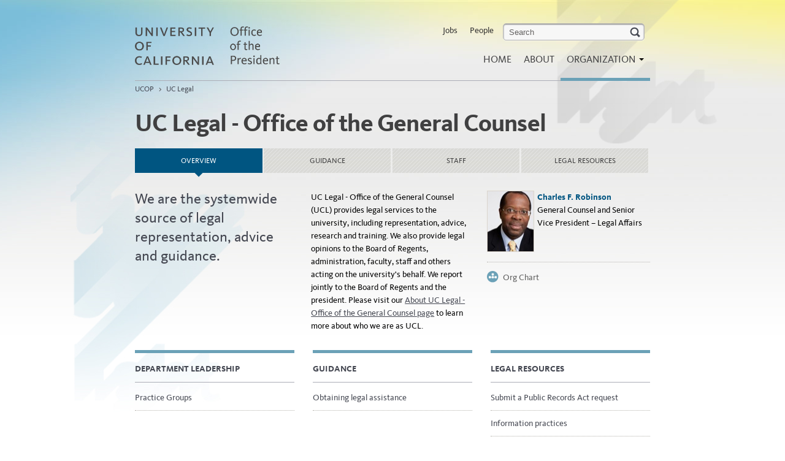

--- FILE ---
content_type: text/html; charset=utf-8
request_url: https://www.ucop.edu/uc-legal/index.html
body_size: 3831
content:

<!DOCTYPE html>
<!--[if lt IE 9]><html class="lte-ie8 no-js"  lang="en"><![endif]-->
<!--[if gt IE 8]><!--><html lang="en" class="no-js"><!--<![endif]-->
<html xmlns="http://www.w3.org/1999/xhtml" lang="en" xml:lang="en">
<head>
<!--#include virtual="/_common/includes/header-meta.html" -->    
<meta content="" name="description"/>
<meta content="" name="author"/>
<title>UC Legal - Office of the General Counsel | UCOP</title>
<meta content="71cdb5e58030655368964c2b29dc15a9" name="id"/>  
<!-- Le HTML5 shim, for IE6-8 support of HTML elements -->
<!--[if lt IE 9]>
      <script src="//html5shim.googlecode.com/svn/trunk/html5.js"></script>
    <![endif]-->
<!-- Le styles -->
<!-- main.css - see /_common/files/css/main.less non-minified sources -->
<link href="/_common/files/css/main.css?v=1.2" media="screen" rel="stylesheet"/>
<link href="/_common/files/css/print.css" media="print" rel="stylesheet"/>
<!-- Le fav and touch icons -->
<link href="/_common/files/img/ico/favicon.ico" rel="shortcut icon"/>
<!-- <link href="/files/img/ico/apple-touch-icon.png" rel="apple-touch-icon"/>
<link href="/files/img/ico/apple-touch-icon-72x72.png" rel="apple-touch-icon" sizes="72x72"/>
<link href="/files/img/ico/apple-touch-icon-114x114.png" rel="apple-touch-icon" sizes="114x114"/> -->
<!-- Custom styles -->
<!--[if gt IE 8]><!--><link href="/_common/files/css/ff-old.css" rel="stylesheet"/><!--<![endif]-->
  
 
<script src="/_common/files/js/protection.js"></script>  
<![CDATA[]]>

</head>
<body>
<div aria-label="skiplink" role="navigation">
    <a class="skip-link" href="#content">Skip to Main Content</a>
</div>
<div id="bg-left"></div>
<div id="bg-right"></div>
<div id="wrapper">
  <div class="container"> 
    <!-- Pills
    ================================================== -->
    <div class="row mast" role="banner">
      <div class="span4 logo">
        <div id="logo"><a href="https://www.ucop.edu/index.html"><img alt="University of California Office of the President" height="64" src="/_common/files/img/wordmark.png" width="240"/></a></div>
      </div>    
      <div class="span8 main-nav offset4">
        <div class="navbar adjusted">
          <div aria-labelledby="main-menu-mobile" class="navbar-inner" role="navigation">
             <a class="btn btn-navbar" data-target=".nav-collapse" data-toggle="collapse" id="main-menu-mobile"> Main Menu <b class="caret"> </b> </a> 
            <div class="nav-collapse">
              <ul class="nav pull-right" id="topmenu">
<li><a href="https://jobs.universityofcalifornia.edu">Jobs</a></li>
<li><a href="https://ucop.edu/directory-search/index.php" title="Search the UCOP directory">People</a></li>
<li><form action="/search" class="navbar-search" id="search-form" method="get"><!--
The search form's submit event is being handled
by an inline script further down the page
--> <label class="skip-link" for="query-field">search</label> <input class="search-query" id="query-field" name="q" placeholder="Search" type="text"/></form></li>
</ul>
              <!--#include virtual="/_common/includes/header-menu.html" --> 
            </div>
          </div>
        </div>
      </div>
      
    </div>
    
<div aria-label="breadcrumbs" class="row" role="navigation">
<div class="span12">         
<ul class="breadcrumb">
								<li> <a href="https://www.ucop.edu/index.html">UCOP</a> <span class="divider">&gt;</span> </li>
	<li> <a href="index.html">UC Legal</a> </li>
	</ul>
</div>
</div>
    <div aria-label="content" class="list-land" id="content" role="region"> 
      <!-- Main hero unit for a primary marketing message or call to action -->
      <div class="row">
        <div class="span12">

    <h1 class="page-header">UC Legal - Office of the General Counsel</h1>

</div>
                <nav aria-label="tabs" class="span12">
        <ul class="nav nav-tabs sub-nav tab4">
                                                        
                <li class="active">
        <a class="" href="index.html">
            Overview
                            <span class="sr-only">- current section</span>
                    </a>
    </li>
                                            
                    <li class="">
        <a class="" href="guidance/index.html">
            Guidance
                    </a>
    </li>
                                            
                    <li class="">
        <a class="" href="attorneys-staff/index.html">
            Staff
                    </a>
    </li>
                                            
                    <li class="">
        <a class="" href="legal-resources/index.html">
            Legal Resources
                    </a>
    </li>
                    </ul>
    </nav>
    
      </div>
      <!-- Example row of columns -->
      
        

    
<div class="row-fluid">
        <div class="span4 hero-unit">
        <p>We are the systemwide source of legal representation, advice and guidance.</p>
    </div>
            <div class="span4"><p>UC Legal - Office of the General Counsel (UCL) provides legal services to the university, including representation, advice, research and training. We also provide legal opinions to the Board of Regents, administration, faculty, staff and others acting on the university's behalf. We report jointly to the Board of Regents and the president.&#160;Please visit our <a href="https://www.ucop.edu/uc-legal/about-the-office-of-general-counsel.html">About UC Legal - Office of the General Counsel page</a> to learn more about who we are as UCL.</p></div>
        <div class="span4">
                <div class="row-fluid dotted-bottom">
                            <div class="span4 dept-head"> <img alt="Charles F. Robinson" src="_files/crobinson.jpg"/></div>
                        <div class="span8">
                <p class="blue">
                                    <a href="attorneys-staff/bios/charles-f-robinson.html">Charles F. Robinson</a>
                                </p>
                                    <p>General Counsel and Senior Vice President – Legal Affairs</p>
                            </div>
        </div>
                <div class="row-fluid">
                                                                    <div class="span6"> <a class="icon org" href="ldrshp_org-chrt.pdf">Org Chart</a></div>
            </div>
    </div>
</div>
        

									<div class="row">
				<div class="span4 blustripe">
													<h2 class="allCaps">							<a href="attorneys-staff/index.html">Department Leadership</a>
	</h2>
						<ul class="dotted-list">
									<li>							<a href="attorneys-staff/practice-groups/index.html">Practice Groups</a>
	</li>
							</ul>
		</div>
					<div class="span4 blustripe">
													<h2 class="allCaps">							<a href="guidance/index.html">Guidance</a>
	</h2>
						<ul class="dotted-list">
									<li>							<a href="guidance/obtaining-legal-assistance.html">Obtaining legal assistance</a>
	</li>
							</ul>
		</div>
					<div class="span4 blustripe">
													<h2 class="allCaps">							<a href="legal-resources/index.html">Legal Resources</a>
	</h2>
						<ul class="dotted-list">
									<li>							<a href="mailto:pra@ucop.edu">Submit a Public Records Act request</a>
	</li>
									<li>							<a href="legal-resources/information-practices/index.html">Information practices</a>
	</li>
									<li>							<a href="legal-resources/index.html">Form 700 - Statement of Economic Interests</a>
	</li>
									<li>							<a href="_files/coi/disqualification_rule.pdf">Intro to the Disqualification Rule</a>
	</li>
									<li>							<a href="legal-resources/compendium-of-conflict-of-interest-and-related-policies-guidance-formerly-bfb-g-39.pdf">Compendium of Conflict of Interest and Related Policies – Guidance (Formerly BFB-G-39)</a>
	</li>
							</ul>
		</div>
		</div>

        







<div class="row less3 novrflw">
	<div class="span4 grybx">
									<h4>Contact Us</h4>
										<p>
				Phone: (510) 987-9800, (800) 933-9777<br/>
				Fax: (510) 355-9002<br/>
		<br/>
				UC Legal - Office of the General Counsel<br/>
			University of California<br/>
			Office of the President<br/>
			1111 Franklin Street, 8th Floor<br/>
			Oakland, CA 94607<br/>
	

</p>
			</div>
	<div class="span4 grybx">
									<h4>Learn More About UCL</h4>
													<!-- iframe width="240" height="136" allow="accelerometer; autoplay; clipboard-write; encrypted-media; gyroscope; picture-in-picture" allowfullscreen="allowfullscreen" frameborder="0" src="https://www.youtube.com/embed/ukqW_smI__I" title="YouTube video player"></iframe><br / --><ul>
<li><a href="about-the-office-of-general-counsel.html">Overview</a></li>
<li><a href="https://www.ucop.edu/uc-legal/about-the-office-of-general-counsel.html#governance">The role of UCL in governance of the University</a></li>
<li><a href="https://www.ucop.edu/uc-legal/about-the-office-of-general-counsel.html#aboutogcattorneys">About UCL attorneys</a></li>
<li><a href="https://www.ucop.edu/uc-legal/about-the-office-of-general-counsel.html#historyofogc">History of UCL</a></li>
</ul>
			</div>
	<div class="span4 grybx">
									<h4>Employment Opportunities </h4>
													<ul>
<li><a href="https://careerspub.universityofcalifornia.edu/psp/ucop/EMPLOYEE/HRMS/c/HRS_HRAM_FL.HRS_CG_SEARCH_FL?Page=HRS_APP_JBPST_FL&amp;Action=U&amp;FOCUS=Applicant&amp;SiteId=19&amp;JobOpeningId=83217&amp;PostingSeq=1">83217 - Senior Counsel, Litigation</a></li>
<li><a href="https://careerspub.universityofcalifornia.edu/psp/ucop/EMPLOYEE/HRMS/c/HRS_HRAM_FL.HRS_CG_SEARCH_FL?Page=HRS_APP_JBPST_FL&amp;Action=U&amp;FOCUS=Applicant&amp;SiteId=19&amp;JobOpeningId=83128&amp;PostingSeq=1">83128 - Principal Counsel, Health Regulatory</a></li>
<li><a href="https://careerspub.universityofcalifornia.edu/psc/ucop/EMPLOYEE/HRMS/c/HRS_HRAM_FL.HRS_CG_SEARCH_FL.GBL?Page=HRS_APP_JBPST_FL&amp;JobOpeningId=83077&amp;PostingSeq=1&amp;SiteId=19&amp;languageCd=ENG&amp;FOCUS=Applicant">83077 - Managing Counsel, Risk Litigation</a></li>
<li><a href="https://careerspub.universityofcalifornia.edu/psp/ucop/EMPLOYEE/HRMS/c/HRS_HRAM_FL.HRS_CG_SEARCH_FL?Page=HRS_APP_JBPST_FL&amp;Action=U&amp;FOCUS=Applicant&amp;SiteId=19&amp;JobOpeningId=83092&amp;PostingSeq=1">83092 - Senior Counsel, Data Protection and Procurement</a></li>
<li><a href="_files/2026-summer-law-clerk-job-posting.pdf">Summer Law Clerk - 2026</a></li>
</ul>
<br/>
<p>Search <a href="https://jobs.ucop.edu/">UC Office of the President jobs</a> <br/> Consider <a href="http://jobs.universityofcalifornia.edu/">UC positions systemwide</a>&#160;</p>
<p><a href="hatl-rfp.html">University of California 2025-27 Health Affairs Privacy &amp; Data Protection (HAPDP) Preferred Provider Panel RFP</a></p>
			</div>
</div>

    </div>
    <!-- /content --> 
  </div>
  <!-- /container -->   
</div>
<!-- /wrapper -->
<footer><!--#include virtual="/_common/includes/footer-menu.html" --></footer>  
    <!-- Le javascript ================================================== -->
    <!-- jQuery & Bootstrap via CDN, fallback to local copy if CDN fails/blocked -->
    <script src="//ajax.googleapis.com/ajax/libs/jquery/3.7.1/jquery.min.js"></script>
    <script>/*
        <![CDATA[*/window.jQuery || document.write('<script src="/files/js/jquery.3.7.1.min.js"><\/script>')/* ]]>*/
    </script>
    <script src="//netdna.bootstrapcdn.com/twitter-bootstrap/2.3.2/js/bootstrap.min.js"></script>
    <script>/*
        <![CDATA[*/$.fn.modal || document.write('<script src="/files/js/bootstrap.2.3.2.min.js"><\/script>')/* ]]>*/
    </script>
    <!--[if gt IE 8]>
    <!-->
    <script src="/_common/files/js/modernizr.js"></script>
    <!--
    <![endif]-->
    <!--[if lt IE 9]>
    <script src="/files/js/selectivizr-min.js"></script>
    <![endif]-->
    <script src="/_common/files/js/jquery-ui-1.14.1.min.js"></script>
    <script src="/_common/files/js/plugins.js"></script>
    <script src="/_common/files/js/main.js?v=1.2.2.1"></script>

<script async="" src="/_common/files/js/ga.js"></script>
<script async="" src="/_common/files/js/autotrack.js"></script>
</body>
</html>

--- FILE ---
content_type: text/html; charset=utf-8
request_url: https://www.ucop.edu/_common/includes/header-meta.html
body_size: 155
content:
<meta content="IE=edge" http-equiv="X-UA-Compatible" />
<meta charset="utf-8" />
<meta content="width=device-width, initial-scale=1.0" name="viewport" />

--- FILE ---
content_type: application/javascript
request_url: https://www.ucop.edu/_common/files/js/main.js?v=1.2.2.1
body_size: 11877
content:
/* UCOP Main Javascripts */

$(document).ready(function() {
  populateIncludeNodes().finally(() => {
        $('input.search-query').DefaultValue("Search");
        $('input.firstname').DefaultValue("First Name");
        $('input.lastname').DefaultValue("Last Name");
        $('input.department').DefaultValue("Department");
        
        // update directory-search link
        const dsLink = $('a[href *= "directory-search/index.php"]')
        const dsForm = $('form[action *= "directory-search/index.php"]')
        const dsUrl = dsLink.attr('href').replace('php', 'html');
        dsLink.attr('href', dsUrl);
        dsForm.attr('action', dsUrl);
        dsForm.attr('method', 'get');
    
    
        // override double org chart and default text on Presidents page, hidden by default, switch text then show
        // var regex = new RegExp( 'ucop.edu/president/');
        // if( regex.test(window.location) ){
        //   console.log('janet');
        //   $( '.span6 a.icon.staff' ).text( 'UC Org Chart' );
        //   $( '.span6 a.icon.org' ).text( 'UCOP Org Chart' );
        //   $( '.span6 a.icon.org, .span6 a.icon.staff' ).css('visibility', 'visible');
        // }
        // end override
    
    
        // need to do this polling thing to make sure that these nodes are inserted before we do stuff to them
        const key = setInterval(() => {
            if ($('li.dropdown')[0]) {
                setTimeout(function() {
                    $('li.dropdown').hoverIntent(function () {
                      $(this).addClass("hover")},function () {
                        $(this).removeClass("hover");
                      }); 
                
                    $('li.dropdown').focusin(function () {
                      $(this).addClass("focus");
                    });
                    $('li.dropdown').focusout(function () {
                      $(this).removeClass("focus");
                    });
                    fixMenuLinks();
                    skipMenu(); // -SMB UCA-2

                    clearInterval(key)
                }, 15);
            }
        }, 20);

    
    
        $('.flexslider').flexslider({
          animation: "slide",
          controlsContainer: ".flex-container"
        });
    
    
        $('#search-form').attr('action', '//ucop.edu/search/index.html');
        $('#search-form').submit(function(){
          var q = encodeURI( $(this).find('#query-field').val() );
          if(q == '')
            return false;
        });
    
        //provide skip link after megamenu toggles - SMB UCA-2
        function skipMenu(){
          var skipText = $(".skip-menu").parent().prev("a").text();
          var linkTarget = $(".skip-menu").closest(".dropdown").next("li").children(":first");
          var breadCrumbs = $(".breadcrumb li:first-child a");
    
          // test to see if megamenu is last item in nav, if so set focus to breadcrumbs
          if ($(".skip-menu").closest(".dropdown").is(':last-child')){
            $(".skip-menu").on("click", function(){
              breadCrumbs.focus();
            });
          } else {
            $(".skip-menu").on("click", function(){
              linkTarget.focus();
            });
          };
    
          $(".skip-menu").text("Skip" + skipText + "menu");
        };
    
        // Highlighting top nav menu items in the absence of pre-SSI script formats
    
        function fixMenuLinks(){
          if (document.URL === "https://ucop.edu/" ||
            document.URL === "https://www.ucop.edu/" ||
            document.URL === "https://www.ucop.edu/index.html" ||
            document.URL === "https://ucop.edu/index.html" ||
            document.URL === "https://qa.ucop.edu/" ||
            document.URL === "https://beta.ucop.edu/" ||
            document.URL === "https://dev.ucop.edu/" ||
            document.URL === "https://dev.beta.ucop.edu/") {
    
            $("#ariatopnav > li:first-child").addClass("active");
          }else if (window.location.href.indexOf("ucop.edu/about/") > -1) {
            $("#ariatopnav > li:nth-child(2)").addClass("active");
          }else if (window.location.href.indexOf("ucop.edu/initiatives/") > -1) {
            $("#ariatopnav > li:last-child").addClass("active");
          }else if (window.location.hostname !== "policy.ucop.edu"){
            $("#ariatopnav > li:nth-child(3)").addClass("active");
          }else if (window.location.hostname === "policy.ucop.edu"){
            $("#ariatopnav a").each( function() {
              var href = $(this).attr('href');
              if( !(/http/.test(href)) ){
                $(this).attr('href', 'http://ucop.edu' + href);
              }
            });
          }
        };
    
    
        // Remove title attribute from skip-link - UCA-31
        $(".skip-link").removeAttr("title")
    
        // Fix tab focus after skip-link for IE
        $("#content").attr("tabindex", "-1") ; 
    
    
      })        

});


// Changes to the Default JQuery UI 1.12.1 Accordion Widget

// set the accordion headers' tabindex to 0 by default
$(function() {
  $( "#accordion" ).accordion({
    heightStyle: "content",
    //active: 0
  });
  $( "#accordion .ui-accordion-header").attr("tabindex",0)

  // when accordion header is clicked, send #id to URL
  $(function(e) {
    var accordionHeader = $('.ui-accordion-header');
    // callback adds ID as hash to URL string
    var setter = function(elm){
      // var a = this;
      var id = elm.id;
      history.replaceState({
      }, elm, "#" + id);
    }

    // mouse clicks
    accordionHeader.on("click", function(){
      var _this = this;
      setter(_this);
    });


    //keyboard enter
    accordionHeader.on('keyup',function(event) {
      if (event.which === 13) {
        var _this = this;
        setter(_this);
      }; 
    });

    //get hash from URL
    var hash = window.location.hash;
    //set that tab to active
    var openTab = $(hash).index()/2
    $( "#accordion" ).accordion( "option", "active", openTab);
    if (hash == ""){
      $( "#accordion" ).accordion( "option", "active", 0);
    }
  });
});



// redefining _toggle and _keydown methods of ui.accordion - SMB UCA-15

var _toggle = $.ui.accordion.prototype._toggle;
$.widget("ui.accordion", $.extend({}, $.ui.accordion.prototype, {
  _toggle: function( data ) {
    var toShow = data.newPanel,
      toHide = this.prevShow.length ? this.prevShow : data.oldPanel;

    // Handle activating a panel during the animation for another activation
    this.prevShow.add( this.prevHide ).stop( true, true );
    this.prevShow = toShow;
    this.prevHide = toHide;

    if ( this.options.animate ) {
      this._animate( toShow, toHide, data );
    } else {
      toHide.hide();
      toShow.show();
      this._toggleComplete( data );
    }
    toHide.attr( {
      "aria-hidden": "true"
    } );
    toHide.prev().attr( {
      "aria-selected": "false",
      "aria-expanded": "false"
    } );

    // if we're switching panels, remove the old header from the tab order
    // if we're opening from collapsed state, remove the previous header from the tab order
    // if we're collapsing, then keep the collapsing header in the tab order
    if ( toShow.length && toHide.length ) {
      toHide.prev().attr( {
        "tabIndex": 0, // SMB UCA-15
        "aria-expanded": "false"
      } );
    } else if ( toShow.length ) {
      this.headers.filter( function() {
        return parseInt( $( this ).attr( "tabIndex" ), 10 ) === 0;
      } )
        .attr( "tabIndex", 0 ); // SMB UCA-15
    }

    toShow
      .attr( "aria-hidden", "false" )
      .prev()
      .attr( {
        "aria-selected": "true",
        "aria-expanded": "true",
        tabIndex: 0 
      } );
  },


  _keydown: function( event ) {
    if ( event.altKey || event.ctrlKey ) {
      return;
    }

    var keyCode = $.ui.keyCode,
      length = this.headers.length,
      currentIndex = this.headers.index( event.target ),
      toFocus = false;

    switch ( event.keyCode ) {
      case keyCode.RIGHT:
      case keyCode.DOWN:
        toFocus = this.headers[ ( currentIndex + 1 ) % length ];
        break;
      case keyCode.LEFT:
      case keyCode.UP:
        toFocus = this.headers[ ( currentIndex - 1 + length ) % length ];
        break;
      case keyCode.SPACE:
      case keyCode.ENTER:
        this._eventHandler( event );
        break;
      case keyCode.HOME:
        toFocus = this.headers[ 0 ];
        break;
      case keyCode.END:
        toFocus = this.headers[ length - 1 ];
        break;
    }

    if ( toFocus ) {
      $( event.target ).attr( "tabIndex", 0 );
      $( toFocus ).attr( "tabIndex", 0 );
      $( toFocus ).trigger( "focus" );
      event.preventDefault();
    }
  }, 
}));


function populateIncludeNodes() {
  const nodes = findIncludeNodes();
  const parsedNodes = parseNodes(nodes);
  return insertInlcudeData(parsedNodes);
}

function findIncludeNodes() {
  const INCLUDE_STRING = `#include`;
  let nodeQueue = Array.from(document.childNodes);
  const commentNodes = [];

  while (nodeQueue.length) {
    const currentNode = nodeQueue.pop();

    if ( (currentNode.nodeType === Node.COMMENT_NODE) &&
      (currentNode.data.match(INCLUDE_STRING)) ) {
      commentNodes.push(currentNode);
    } else if (currentNode.childNodes.length) {
      nodeQueue = nodeQueue.concat(Array.from(currentNode.childNodes));
    }
  }

  return commentNodes;
}

function parseNodes(nodes) {
  const VIRTUAL_STRING = `virtual=`;

  return nodes.map((node) => {
    const urlString = node.data.split(VIRTUAL_STRING)[1];
    const url = urlString.replace(/['"]+/g, '').trim();

    return { node, url };
  });
}

function insertInlcudeData(nodeData) {
  const LOADING_MESSAGE = 'Loading...'
  const promises = [];

  nodeData.forEach((nodeDatum) => {
    const { node, url } = nodeDatum;
    const containerNode = document.createElement('div');
    containerNode.style['display'] = 'inline-block';
    containerNode.style['width'] = '100%';
    containerNode.style['text-align'] = 'right';

    containerNode.innerHTML = LOADING_MESSAGE;

    const parent = node.parentNode;
    const sibling = node.nextSibling;
    parent.insertBefore(containerNode, sibling);

    // Hide the container if seen in the CMS 
    if (window.location.href.indexOf("cms.ucop.edu") > -1) {
      containerNode.style.display = 'none';
    }else{
        containerNode.style.display = 'block';
    }

    const currentPromise = fetch(url);
    promises.push(currentPromise);

    currentPromise.then((res) => {
      if (!res.ok) {
        return Promise.reject();
      }

      return res.text();
    }).then((text) => {
      containerNode.innerHTML = '';
      containerNode.outerHTML = text;
      return Promise.resolve();
    }).catch(() =>{
      containerNode.style['text-align'] = 'center';
      containerNode.innerHTML = '';
      const innerNode = document.createElement('div');
      innerNode.style['margin-bottom'] = '20px';
      innerNode.style['background'] = 'rgba(255, 255, 255, 0.66)';
      innerNode.style['padding'] = '4px';
      innerNode.style['margin-top'] = '-10px';
      innerNode.innerHTML = `Unable to load page navigation. Please refresh the page. If problem persists, please use search box above or contact <a href="mailto:infohelp@ucop.edu">infohelp@ucop.edu</a> for further assistance`;
      containerNode.append(innerNode);
      return Promise.reject();
    });
  });

  return Promise.all(promises);
}